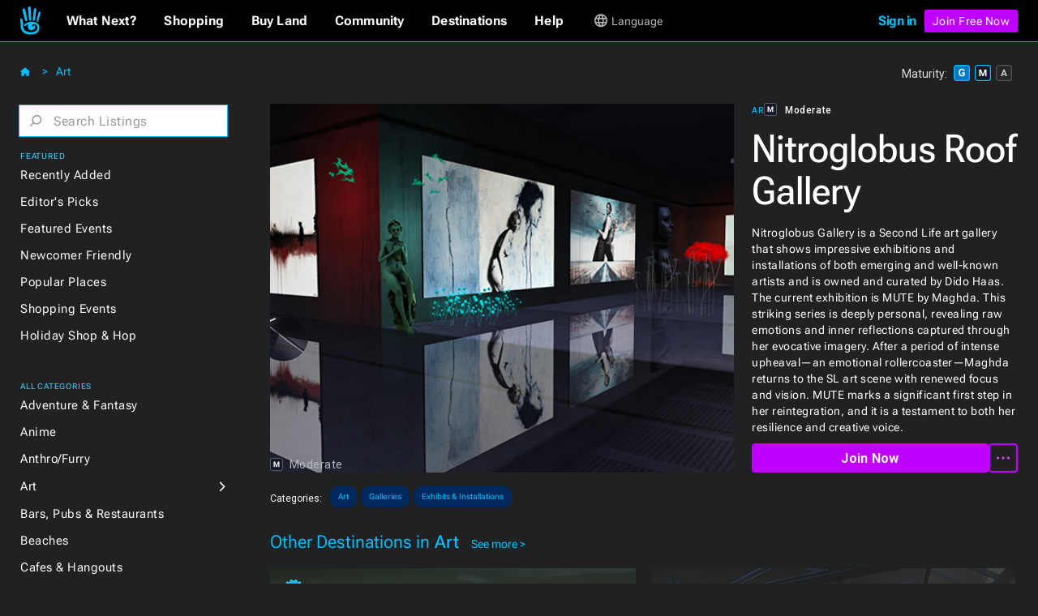

--- FILE ---
content_type: image/svg+xml
request_url: https://cdn.prod.website-files.com/60a83025d932b623a6a61ff8/629d8a1015e065e3b6e12bd8_close-icon.svg
body_size: -207
content:
<svg width="20" height="21" viewBox="0 0 20 21" fill="none" xmlns="http://www.w3.org/2000/svg">
<path d="M18.5716 3.35632L16.801 1.57129L10.0001 8.42769L3.19928 1.57129L1.42871 3.35632L8.22957 10.2127L1.42871 17.0691L3.19928 18.8541L10.0001 11.9977L16.801 18.8541L18.5716 17.0691L11.7707 10.2127L18.5716 3.35632Z" fill="#F9FAFC"/>
</svg>


--- FILE ---
content_type: image/svg+xml
request_url: https://cdn.prod.website-files.com/60a83025d932b623a6a61ff8/63d0306a9339674d69f296cf_hmbgr-sl-blue-light.svg
body_size: -125
content:
<svg width="23" height="20" viewBox="0 0 23 20" fill="none" xmlns="http://www.w3.org/2000/svg">
<g clip-path="url(#clip0_1347_8139)">
<path d="M23 20H0V17.2868H23V20ZM23 11.3566H0V8.64341H23V11.3566ZM23 2.71318H0V0H23V2.71318Z" fill="#DDF6FF"/>
</g>
<defs>
<clipPath id="clip0_1347_8139">
<rect width="23" height="20" fill="white"/>
</clipPath>
</defs>
</svg>
